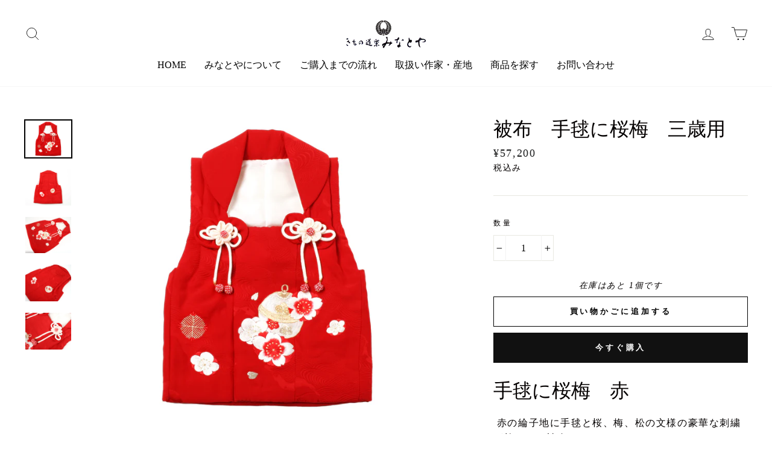

--- FILE ---
content_type: text/css
request_url: https://kimono-minatoya.jp/cdn/shop/t/2/assets/original.scss?v=20279607187568136011616336930
body_size: 2960
content:
$fsize_m:16px;
$fsize_l1:36px;
$fsize_l2:32px;
$fsize_l3:24px;
$fsize_l4:18px;
$fsize_l5:12px;


$fcolor_black:#040000;

$color_main:#8F77B5;
$color_accent:#FFB11B;
$color_background:rgba(143,119,181,0.08);
$color_main_hover:rgba(143,119,181,0.8);
$color_accent_hover:rgba(255,177,27,0.8);



$line-height-base:1.6;
$line-height-heading:1.5;
$letter-spacing-base:.1em;

body{
  margin: 0;
  font-size: $fsize_m;
  font-family:"	Hiragino Mincho ProN","ヒラギノ明朝 ProN","Yu Mincho","游明朝";
  color: $fcolor_black;
  height: 100%;
  letter-spacing: $letter-spacing-base;
  overflow-x: hidden;
  width: 100%;
  height: 100%;
}

button:focus {
	outline:0;
}

.margin-sp-mt{
    @media screen and (min-width: 768px){
        display: none;
    }
}

.margin-sp-pc{
    @media screen and (max-width: 767px){
        display: none;
    }
    height: 2.5rem;
}

.section_topimage{
    img{
        width:100%;
    }
}

.section_catch-copy{
    img{
        width:100%;
    }
    .catch-copy_expwrapper{
        display: flex;
        align-items: center;
    }
    .catch_copy_wrapper{
        color: white;
        -webkit-writing-mode:vertical-rl;
        font-size: 40px;
        @media screen and (max-width: 767px){
            display: flex;
            align-items: center;
            margin-bottom: 4rem;
         }
    }
    .height-2rem{
        height: 2rem;
    }
    .height-3rem{
        height: 3rem;
    }
    .exp_wrapper{
        @media screen and (max-width: 767px){
            margin-top: 1.0rem;
         }
         line-height:1.8;
    }
    color:white;
}

.fsize_l2{
    font-size: $fsize_l2;
}

.bg_main{
    background-color: $color_main;
    width: 100%;
}

.bg_light{
    background-color: $color_background;
    width: 100%;
}

.py-30rem{
    padding-top: 3rem;
    padding-bottom: 3rem;
}

.py-50rem{
    padding-top: 5rem;
    padding-bottom: 5rem;
}

.pb-05rem{
    padding-bottom: 0.5rem;
}

.pb-15rem{
    padding-bottom: 1.5rem;
}

.pb-25rem{
    padding-bottom: 2.5rem;
}

.pb-30rem{
    padding-bottom: 3rem;
}
.pb-50rem{
    padding-bottom: 5rem;
}

.pt-05rem{
    padding-top: 0.5rem;
}

.pt-10rem{
    padding-top: 1.0rem;
}

.pt-20rem{
    padding-top: 2.0rem;
}

.pt-25rem{
    padding-top: 2.5rem;
}

.pt-35rem{
    padding-top:3.5rem;
}

.mt-05rem{
    margin-top:0.5rem;
}

.mt-10rem{
    margin-top:1.0rem;
}

.mt-15rem{
    margin-top:1.5rem;
}

.mt-20rem{
    margin-top:2.0rem;
}

.mt-25rem{
    margin-top:2.5rem;
}

.mt-35rem{
    margin-top:3.5rem;
}

.mb-05rem{
    margin-bottom:0.5rem;
}

.mb-10rem{
    margin-bottom:1.0rem;
}


.mb-15rem{
    margin-bottom:1.5rem;
}
.mb-15rem{
    margin-bottom:1.5rem;
}

.mb-20rem{
    margin-bottom:2.0rem;
}

.mb-25rem{
    margin-bottom:2.5rem;
}

.mb-30rem{
    margin-bottom:3.0rem;
}

.mb-40rem{
    margin-bottom:4.0rem;
}

.mb-50rem{
    margin-bottom:5.0rem;
}

.line-height-base{
    line-height:$line-height-base;
}

.line-height-heading{
    line-height:$line-height-heading;
}

.section_title{
    
    font-size: 24px;
}











.min-width-768_disapper{
    @media screen and (min-width: 768px){
       display: none;
    }
}

.max-width-767_disapper{
    @media screen and (max-width: 767px){
       display: none;
    }
}

@media screen and (min-width: 768px){
    .br-sp {display: none; }
}

.img_anime_wrap{
    overflow: hidden;
    img{
        transition-duration: 0.5s;
        &:hover{
            transition-duration: 0.5s;
            transform: scale(1.1);
            opacity: 0.8;
        }
    }
}

.flex-center_mb{
    display: flex;
    align-items: center;
    @media screen and (min-width: 768px){
        display: none;
     }
}

.text-justify{
    text-align: justify;
    text-justify: inter-ideograph;
}

.button{
    padding:16px 20px;
    background-color:white;
    text-align: center;
    transition:opacity 0.3s;
    &:hover{
        opacity: 0.8;
        cursor: pointer;
        text-decoration: none;
        
    }
}

@mixin btn-style{
    padding:16px 20px;
    text-align: center;
    -webkit-transition: all 0.5s;
    -moz-transition: all 0.5s;
    -ms-transition: all 0.5s;
    -o-transition: all 0.5s;
    transition: all 0.5s;
    &:hover{
        opacity: 0.8;
        cursor: pointer;
        text-decoration: none;
    }
}

.purple_button{
    @include btn-style;
    background-color:white;
    border: solid 1px $color_main;
    color: $color_main;
    &:hover{
        color:$color_main_hover;
    }
}

.yellow_button{
    @include btn-style;
    color: white;
    background-color: $color_accent;
    border: none;
}


.top-wrapper{
    color: white;
    text-align: center;
    background: url("../../img/pcMain.png");
    background-size: cover;
    margin: 0 auto;/* 固定 */
    background-position: center center;  
    padding-top: 218px;
    height: 100vh;
    background-position: center center;
    background-repeat: no-repeat;
    padding-bottom: 232px;
}

.intro_text_wrappers{
    display: flex;
    justify-content: center;
    align-items: center;
    @media (max-width: 767px){
        margin-top: 1rem;
        margin-bottom:1rem;
    }
    .text-wrapper{
        @media (min-width: 768px){
            width: 85%;
            .text-title{
                margin-top:1.5rem;
            
            
            }
        }
    }
    .exp_wrapper{
        @media (min-width: 992px){
            margin-top:1.0rem;
        }
        @media (max-width: 991px){
            margin-top:0.5rem;
        }
    }
    .overflow-hidden{
        overflow: hidden;
    }
}

.news_list{
    list-style: none;
    text-align:left;
    padding-left: 0px;
    .news_item{
        border-top: 1px solid #e9e9e9;
        width: 100%;
        padding: 1.5rem 1rem;
        @media screen and (min-width: 768px){
            display: table;
            }
        time{
            @media screen and (min-width: 768px){
                display: table-cell;
            }
            width: 200px;
        }
        span{
            @media screen and (min-width: 768px){
                display: table-cell;
            }
        }
        .margin-sp{
            height: 0.5rem;
        }
    }
    .news_item_bottom{
        border-bottom: 1px solid #e9e9e9;
    }
}

.section_topics{
    .imagebutton_wrapper{
        position: relative;
        a{
            position: absolute;
            top: 0;
            left: 0;
            width: 100%;
            height: 100%;
        }
        img
        {
            width: 100%;
        }
        &:hover{
            opacity: 0.8;
        }
    }
}

.scene_text_copy{
    -webkit-writing-mode:vertical-rl;
    font-size:40px;
    @media (max-width: 991px){
        font-size:$fsize_l2;
    }
}

.section_scene{
    img{
        width: 100%;
        
        @media screen and (min-width: 768px){
            margin-top:60px;
        }
    }
    .scene_text_wrapper{
        display: flex;
        @media (max-width: 991px){
            margin-top:1.0rem;
        }
        .scene_text_copy{
            -webkit-writing-mode:vertical-rl;
            font-size:40px;
            @media (max-width: 991px){
                font-size:$fsize_l2;
            }
        }
        .scene_exp-and-button_container_right
        {
            display: flex;
            justify-content: center;
            align-items: center;
            .scene_exp-and-button_wrapper{
                margin-left:1rem;
                margin-right:0.5rem;
                @media (max-width: 991px){
                    margin-left:0.0rem;
                    margin-right:0.5rem;
                }
            }
        }
        .scene_exp-and-button_container_left
        {
            display: flex;
            justify-content: center;
            align-items: center;
            .scene_exp-and-button_wrapper{
                margin-right:1rem;
                margin-left:0.5rem;
                @media (max-width: 991px){
                    margin-right:0.0rem;
                    margin-left:0.5rem;
                }
            }
        }
    }
}

.section_accessories{
    .imagebutton_wrapper{
        position: relative;
        a{
            position: absolute;
            top: 0;
            left: 0;
            width: 100%;
            height: 100%;
        }
        img
        {
            width: 100%;
        }
        &:hover{
            opacity: 0.8;
        }
    }
}




.section_review{
    img{
        width: 100%;
        height: auto;
    }
    .for_margin{
        @media screen and (max-width: 767px){
            margin-top:1rem;
        }
    }
}

.section_access{
    li ul::before{
        content: "-";
    }
    .gmap {
        height: 0;
        overflow: hidden;
        
        padding-bottom: 40%;
        position: relative;
        iframe {
        position: absolute;
        left: 0;
        top: 0;
        height: 100%;
        width: 100%;
        }
    }
}



.text-wrappers{
    display: flex;
    justify-content: center;
    align-items: center;
    span{
        font-size: 56px;
    }
    @media (max-width: 767px){
        margin-top: 1rem;
        margin-bottom:1rem;
    }
    .text-wrapper{
    @media (min-width: 768px){
        width: 75%;
        margin-top: 1rem;
        margin-bottom:1rem;
        }
    }
}


.text-wrappers{
    display: flex;
    justify-content: center;
    align-items: center;
    span{
        font-size: 56px;
    }
    @media (max-width: 767px){
        margin-top: 1rem;
        margin-bottom:1rem;
    }
    .text-wrapper{
    @media (min-width: 768px){
        width: 75%;
        margin-top: 1rem;
        margin-bottom:1rem;
        }
    }
}

.main-wrapper-1{
    overflow: hidden;
    img{
        width:100%;
    }
    @media (max-width: 992px){
        .text-wrapper{
            margin-top: 2rem;
        }
        .inside-wrappers{
            margin-top: 2rem;
        }
    }
    @media (min-width: 992px){
        .inside-wrappers{
            display: flex;
            .inside-wrapper{
               width: 80%;
            }
        }
        .wrappers-left{
            justify-content: flex-end;
        }
        .wrappers-right{
            justify-content: flex-start;
        }
    }
}

.sm-feature-wrapper{
    .feature-icon{
            font-size: 72px;
            color: $color_main;
    }
    @media (max-width: 543px){
        display: flex;
        justify-content: flex-start;
        .icon-wrapper{
            align-self: center;
            margin-right: 22px;
        }
        .feature-icon{
            height: 72px;
            width: 72px;
        }
        h5{
            text-align: left;
        }
        .sm-features-text{
            flex:1;
        }
    }
}

.features-wrapper{
    
    .width-control{
        display: flex;
        
    }
    img{
        width:100%;
    }
}

.sm-features-wrappers{
    text-align: center;
}

.recipe-wrapper{
    img{
        width:100%;
    }
}

.review-wrapper{
    background-color: $color_main;
    .container{
        display: flex;
        flex-wrap: wrap;
        justify-content: space-between;
    }
    .review-card{
        background-color: white;
        height: 559px;
        width: 345px;
        border-radius: 15px;
        border: 1px solid rgb(204,204,204);
        margin-bottom: 2rem;
        display: flex;
        justify-content: center;
        align-items: center;
        .review-text{
            position: relative;
            width: 71%;
            height: 80%;
            .right{
                text-align: right;
                position: absolute;
                right:0;
                bottom: 0;
            }
            .left{
                text-align: left;
            }
            .quote{
                font-weight: bold;
                font-size: 1.5rem;
            }
        }
    }
}

.request-wrapper{
    p{
        margin-bottom: 3rem;
    }
}

.sns-wrapper{
    background: #F68655;
    .icon{
        color: #3E3B39;
        font-size: 22px;
        margin-right: 40px;
        margin-left: 40px;
    }
}

.section_youtube{
    // position: relative;
    // padding-bottom: calc(315 / 560 * 100%);
    .wrapper_youtube{
        iframe{
            width: 95%;
        }
        display: flex;
        justify-content: center;
        @media screen and (max-width: 991px){
            margin-bottom: 1rem;
        }
        .hello{
            margin-left: 0.5rem;
        }
    }
}
footer{
    background-color: $color_main;
    color: white;
    .footer_title_wrapper{
        font-size: 18px;
        
        @media screen and (max-width: 767px){
            margin-bottom: 1rem;
         }
    }
    .footer_title_wrapper_sep{
        @media screen and (max-width: 767px){
            margin-top: 2.5rem;
         }
    }
    ul{
        padding-left: 0rem;
    }
    a{
        color: white;
        &:hover{
            text-decoration:none;
            color: rgba(255,255,255,0.8);
        }
    }
    .lineat{
        width: 100%;
    }
    .sns_icon{
        color: white;
    }
    .text_copy-right{
        font-size: 10px;
    }
    .footer_item_wrapper{
        @media screen and (max-width: 767px){
            border-top: 1px solid #e9e9e9;
            border-collapse: collapse;
            border-bottom: 1px solid #e9e9e9;
         }
    }
    .footer_item_wrapper + .footer_item_wrapper{
        @media screen and (max-width: 767px){
            border-top: none;
         }
    }
    .footer_item_footer{
        @media screen and (max-width: 767px){
            display: none;
         }
        position: relative;
    }
    .footer_button{
        float: right;
        @media screen and (min-width: 768px){
            display: none;
         }
    }
    .footer_item_header{
        position: relative;
        font-weight: bold;
    }
    .inactive::after{
        content:"+";
        position: absolute;
        top: 50%;
        right: 0px;
        margin-top: -12px;
        @media screen and (min-width: 768px){
            display: none;
        }
    }
    .active::after{
        content:"×";
    }
}

// #buy-top-main{
//     width: 100%;
// }

// #buy-daily-main{
//     width: 100%;
// }

// #buy-gift-main{
//     width: 100%;
// }
// .common-thumbnails{
//     display: flex;
//     justify-content: space-between;
//     img{
//         width: 18%;
//         height: 18%;
//     }
// }

// .common-text-wrappers{
//     display: flex;
//     align-items: center;
//     justify-content: center;
//     overflow: hidden;
//     .common-text-wrapper{
//         @media (min-width: 992px){
//         width: 90%;
//     }
//         @media (max-width: 992px){
//         margin-top: 3rem;
//     }
//     }
// }

// .buy-daily-wrapper{
//     li{
//         font-size: 18px;
//     }
// }

// .buy-gift-wrapper{
//     li{
//         font-size: 18px;
//     }   
// }

// .message-wrapper{
//     @media(min-width: 544px){
//         width: 66%;
//     }
//     margin: auto;
//     margin-bottom: 3rem;
// }



// .currentImage{
//     border: 2px $color_main solid;}

// .slider{
//     margin: 100px auto;
//     width: 80%;
// }
// .slider img{
//     height: auto;
//     width: 100%;
// }
// /*slick setting*/
// .slick-prev:before,
// .slick-next:before {
//     color: #000;
// }

 .css-fade5--in {
    
    animation-name: fade-in5;
    animation-duration: 1s; 
    animation-timing-function: ease-out; 
    animation-delay: 0; 
    animation-iteration-count: 1; 
    animation-direction: normal; 
    animation-fill-mode: forwards; 
  }
  
  @keyframes fade-in5 {
    0% {
        opacity: 0;
        transform: translate3d(0, 30px, 0);
    }
    100% {
        opacity: 1;
        transform: translate3d(0, 0, 0);
    }
  }

// .fixed_footer{
//     width: 100%;
//     background: $color_main;
//     position: absolute;
//     bottom: 0;
//     position: fixed;
//     height: $headerheight;
//     box-shadow: 0 -1px 1px rgba(0,0,0,0.3);
//     z-index: 5;
//     .flex_content{
//         display:flex;
//         justify-content: space-between;
//         align-items: center;
//         height: $headerheight;
//     }
//     span{
//         font-size: 28px;
//     }
//     .white-button{
//         @extend .button;
//         background-color: white;
//         color:$color_main;
//         &:hover{
//             color:$color_main;
//         }
//     }
// }

// .comparison-wrapper{
//     .th-left{
//         width: 62.5%;
//         position: relative;
//     }
//     .th-left::before{
//         position: absolute;
//         top: -14px;
//         background: $color_main;
//         height: 15px;
//         width: 100%;
//         content: '';
//         z-index: 2;
//         left: 0;
//     }
//     table{
//         border-collapse: collapse;
//         margin: auto;
//         width: 100%;
//     }
//     .td-left{
//     position: relative;
//     }
//     .td-left::before{
//         background: $color_main;
//         width: 4px;
//         height: calc(100% + 2px);
//         z-index: 1;
//         position: absolute;
//         content: '';
//         left: 0px;
//         top: -2px;
//     }
//     .td-left::after{
//         background: $color_main;
//         width: 4px;
//         height: calc(100% + 2px);
//         z-index: 1;
//         position: absolute;
//         content: '';
//         right: 0px;
//         top: -2px;
//     }
//     .have-border-light{
//     border-bottom: 1px solid rgb(231, 231, 231);
//     }
//     .have-border-deep{
//         border-right: 1px solid rgb(204,204,204);
//     }
//     .have-border-deep-bottom{
//         border-bottom: 1px solid rgb(204,204,204);
//     }
//     .have-border-deep-bottom{
//         border-bottom: 1px solid rgb(204,204,204);
//     }
//     .have-border-bottom-main{
//         border-bottom: 4px solid $color_main;
//     }
// }

// .bg-main{
//     background: $color_main;
// }

// .bg-sub{
//     background:rgb(124, 125, 133);
// }

// .bg-sub-light{
//     background:rgba(124, 125, 133, 0.2);
// }

// .fontsize-bigger1{
//     font-size: 1.5rem;
// }

// .fontsize-bigger2{
//     font-size: 1.2rem;
// }

// .bg-main-light{
//     background:$color_background;
// }

.aboutcompany{  
    table{
        margin: auto;
        width: 100%;
        .td-left{
            width: 6rem;
        }
    }
}

.fade_from_bottom {
    opacity: 0;
    -webkit-transition: all 1s;
    -moz-transition: all 1s;
    -o-transition: all 1s;
    -ms-transition: all 1s;
    
    transform : translate(0, 50px);
    transition : all 750ms;
}

.fade_from_right{
    opacity: 0;
    -webkit-transition: all 1s;
    -moz-transition: all 1s;
    -o-transition: all 1s;
    -ms-transition: all 1s;
    transform : translateX(50px);
    transition : all 750ms;
}

.fade_from_left{
    opacity: 0;
    -webkit-transition: all 1s;
    -moz-transition: all 1s;
    -o-transition: all 1s;
    -ms-transition: all 1s;
    transform : translate(-50px, 0);
    transition : all 750ms;
}

.fade_on {
    opacity: 1;
    transform: translate(0, 0);
}

.buy-text-wrappers{
    overflow: hidden;
}

.liquidtest{
    color: #F68655;
}

td{
    padding-top: 1rem;
    padding-bottom: 1rem;
    vertical-align:top;
}

.td-first{
    width: 30%;
    padding-right: 0.5rem;
}

.td-second{
    width: 70%;
}

.page_online-consulting{
    div{
        width: 100%;
    }
    .step-wrapper{
        margin-bottom: 2rem;
    }
    .title{
        font-size: $fsize_l4;
        margin-bottom: 0.5rem;
    }
    .emphasis{
        font-weight: bold;
        color: #FFB11B;
    }
}

.page_purchase{
    div{
        width: 100%;
    }
    .step-wrapper{
        margin-bottom: 2rem;
    }
    .title{
        font-size: $fsize_l4;
        margin-bottom: 0.5rem;
    }
    table, td, th {
        border: 1px $fcolor_black solid;
        }
    table{
        width:100%;
    }
    .td-first{
        width: 50%;
        padding-left: 0.5rem;
        padding-right: 0.5rem;
    }
    .td-second{
        width: 50%;
        padding-left: 0.5rem;
        padding-right: 0.5rem;
    }
}

.page_about-minatoya{
    .section_idea{
        img{
            width: 67%;
        }
        .idea-wrapper{
            display: flex;
            align-items: center;
        }
    }
    .fsize_l5{
        font-size: $fsize_l5;
    }
}

.width-30{
    width:30%;
}

.page_service_preview{
    .step-wrapper{
        margin-bottom: 2rem;
    }
    .title{
        font-size: $fsize_l4;
        margin-bottom: 0.5rem;
    }
    .emphasis{
        font-weight: bold;
        color: #FFB11B;
    }
}

.page_how-to-use{
    .step-wrapper{
        margin-bottom: 2rem;
    }
    .title{
        font-size: $fsize_l4;
        margin-bottom: 0.5rem;
    }
    .emphasis{
        font-weight: bold;
        color: #FFB11B;
    }
    table, td, th {
        border: 1px $fcolor_black solid;
        }
    table{
        width:100%;
    }
    .td-first{
        width: 50%;
        padding-left: 0.5rem;
        padding-right: 0.5rem;
    }
    .td-second{
        width: 50%;
        padding-left: 0.5rem;
        padding-right: 0.5rem;
    }
}


.page_terms-of-use{
    .article-wrapper{
        margin-top: 2rem;
    }
    p{
        font-weight: bold;
    }
    li{
        padding-bottom: 0.5rem;
    }
}

.page_privacy-policy{
    li{
        padding-top: 1rem;
        padding-bottom: 1rem;
    }
}
